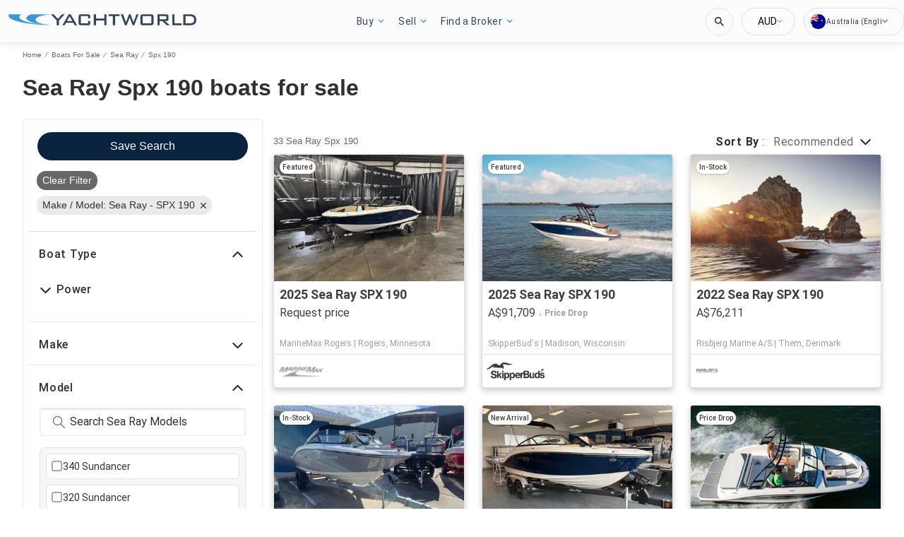

--- FILE ---
content_type: text/javascript; charset=utf-8
request_url: https://app.link/_r?sdk=web2.86.5&branch_key=key_test_hqpJ5KtLWEmKFttPfjuuQdaptCn4jyjk&callback=branch_callback__0
body_size: 74
content:
/**/ typeof branch_callback__0 === 'function' && branch_callback__0("1540413028068027130");